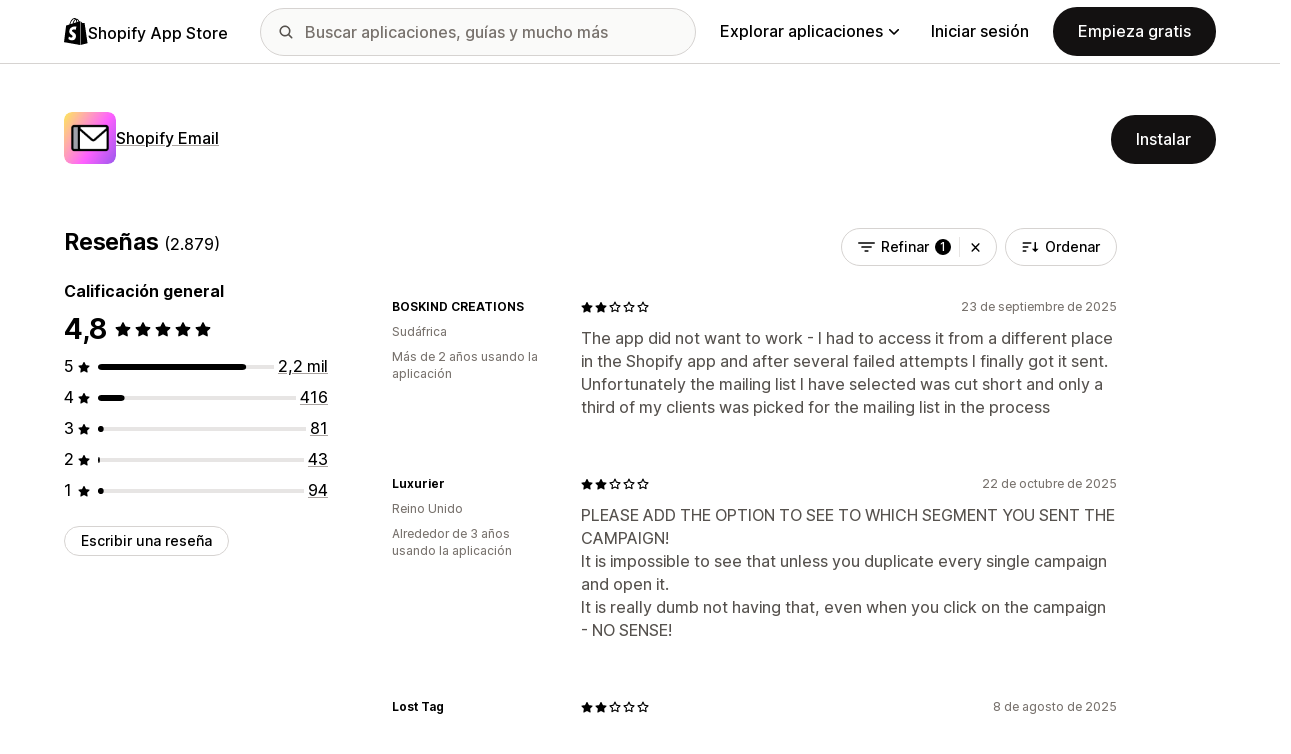

--- FILE ---
content_type: image/svg+xml
request_url: https://apps.shopify.com/cdn/shopifycloud/shopify_app_store/assets/merchant/search/sort-by-2cc4603ddc052d997a7c5ead4f6ee9028fdde95da9e1f66e90546068366b0a6f.svg
body_size: -502
content:
<svg  fill="#000" xmlns="http://www.w3.org/2000/svg" viewBox="0 0 16 10"><path fill-rule="evenodd" clip-rule="evenodd" d="M0 1C0 .59.34.25.75.25h7.5a.75.75 0 0 1 0 1.5H.75A.75.75 0 0 1 0 1Zm0 4c0-.41.34-.75.75-.75h4.5a.75.75 0 0 1 0 1.5H.75A.75.75 0 0 1 0 5Zm0 4c0-.41.34-.75.75-.75h2.5a.75.75 0 0 1 0 1.5H.75A.75.75 0 0 1 0 9Z"/><path d="M13.5 6.663h2.25a.26.26 0 0 1 .143.039.24.24 0 0 1 .095.107.227.227 0 0 1-.057.264l-3 2.856a.263.263 0 0 1-.36 0l-3-2.856a.227.227 0 0 1-.057-.263.241.241 0 0 1 .094-.108.26.26 0 0 1 .143-.039H12V.713c0-.188.079-.37.22-.504A.77.77 0 0 1 12.75 0a.77.77 0 0 1 .53.21c.14.133.22.315.22.504v5.95Z"/></svg>


--- FILE ---
content_type: image/svg+xml
request_url: https://apps.shopify.com/cdn/shopifycloud/shopify_app_store/assets/merchant/navbar/close-d8135512b5f5d89ef5d4c8ae94041d79fcc8addea0e1b4adf07547db4197b4b8.svg
body_size: -588
content:
<svg xmlns="http://www.w3.org/2000/svg" viewBox="0 0 20 20"><path d="m11.4 10 6.3-6.3a1 1 0 0 0-1.4-1.4L10 8.6 3.7 2.3a1 1 0 0 0-1.4 1.4L8.6 10l-6.3 6.3a1 1 0 0 0 1.4 1.4l6.3-6.3 6.3 6.3a1 1 0 0 0 1.4 0 1 1 0 0 0 0-1.4L11.4 10z"/></svg>
